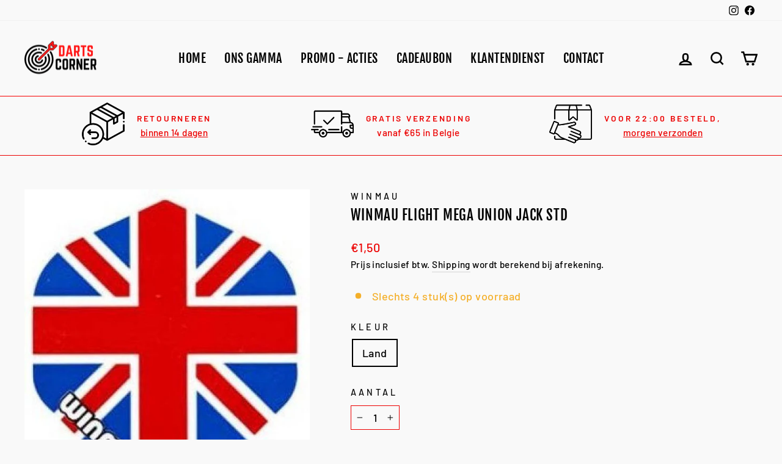

--- FILE ---
content_type: text/html; charset=utf-8
request_url: https://dartscorner.shop//variants/42072092475581/?section_id=store-availability
body_size: 338
content:
<div id="shopify-section-store-availability" class="shopify-section"><div
  data-section-id="store-availability"
  data-section-type="store-availability"><div class="store-availability"><svg aria-hidden="true" focusable="false" role="presentation" class="icon icon-in-stock" viewBox="0 0 12 10"><path fill-rule="evenodd" clip-rule="evenodd" d="M3.293 9.707l-3-3a.999.999 0 1 1 1.414-1.414l2.236 2.236 6.298-7.18a.999.999 0 1 1 1.518 1.3l-7 8a1 1 0 0 1-.72.35 1.017 1.017 0 0 1-.746-.292z" fill="#212B36"/></svg><div class="store-availability__info"><div>
            Pickup available at <strong>Liersesteenweg 238</strong>
          </div>
          <p class="store-availability__small">
            Usually ready in 24 hours
          </p>
          <p class="store-availability__small store-availability__small--link">
            <a href="#StoreAvailabilityDrawer" class="js-drawer-open-availability" aria-controls="StoreAvailabilityDrawer">View store information
</a>
          </p></div>
    </div>

    <div id="StoreAvailabilityDrawer" class="drawer drawer--right text-left">
      <div class="drawer__contents">
        <div class="drawer__fixed-header">
          <div class="drawer__header appear-animation appear-delay-1">
            <div class="drawer__title">
              <div data-availability-product-title></div>
              
                <div><small>Land</small></div>
              
            </div>
            <div class="drawer__close">
              <button type="button" class="drawer__close-button js-drawer-close">
                <svg aria-hidden="true" focusable="false" role="presentation" class="icon icon-close" viewBox="0 0 64 64"><path d="M19 17.61l27.12 27.13m0-27.12L19 44.74"/></svg>
                <span class="icon__fallback-text">Close cart</span>
              </button>
            </div>
          </div>
        </div>

        <div class="drawer__inner">
          <div class="drawer__scrollable">
            <div class="appear-animation appear-delay-2"><div class="store-availability"><svg aria-hidden="true" focusable="false" role="presentation" class="icon icon-in-stock" viewBox="0 0 12 10"><path fill-rule="evenodd" clip-rule="evenodd" d="M3.293 9.707l-3-3a.999.999 0 1 1 1.414-1.414l2.236 2.236 6.298-7.18a.999.999 0 1 1 1.518 1.3l-7 8a1 1 0 0 1-.72.35 1.017 1.017 0 0 1-.746-.292z" fill="#212B36"/></svg><div class="store-availability__info">
                    <div>
                      <strong>
                        Liersesteenweg 238
                      </strong>
                    </div>
                    <p class="store-availability__small">Pickup available, usually ready in 24 hours
</p><div class="store-availability__small">
                      <p>Liersesteenweg 238<br>2220 Heist-op-den-Berg<br>Belgium</p>
</div>
                  </div>
                </div></div>
          </div>
        </div>
      </div>
    </div></div>


</div>